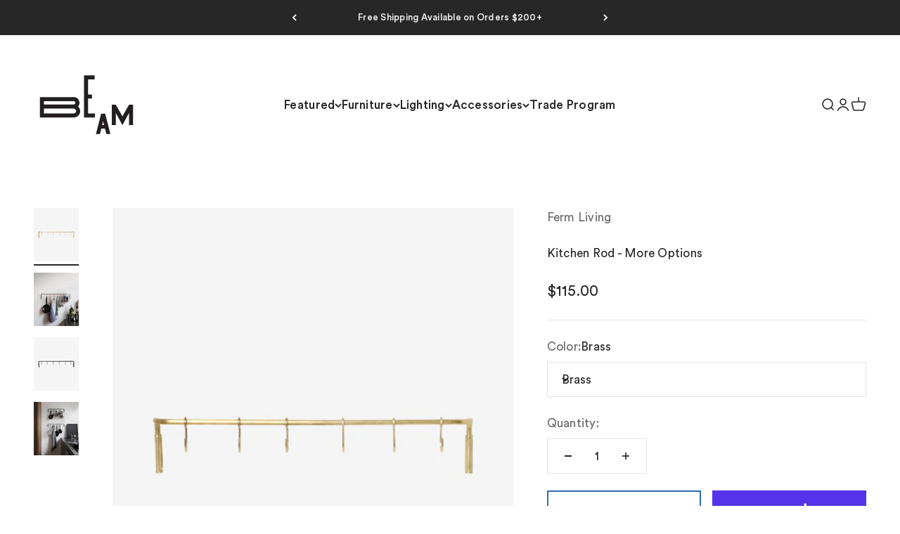

--- FILE ---
content_type: text/html; charset=utf-8
request_url: https://beambk.com/products/kitchen-rod?option_values=895209865368&section_id=template--20582604308632__main
body_size: 4957
content:
<section id="shopify-section-template--20582604308632__main" class="shopify-section shopify-section--main-product"><style>
  #shopify-section-template--20582604308632__main {
    --section-background-hash: 0;
  }

  #shopify-section-template--20582604308632__main + * {
    --previous-section-background-hash: 0;
  }</style><style>
  #shopify-section-template--20582604308632__main {
    --product-grid: auto / minmax(0, 1fr);
    --product-gallery-media-list-grid: auto / auto-flow 100%;
    --product-gallery-media-list-gap: var(--spacing-0-5);
  }

  @media screen and (max-width: 999px) {
    #shopify-section-template--20582604308632__main {
      --section-spacing-block-start: 0px;
    }
  }

  @media screen and (min-width: 1000px) {
    #shopify-section-template--20582604308632__main {--product-grid: auto / minmax(0, 1.2fr) minmax(0, 0.8fr);
      --product-gallery-media-list-grid: auto / auto-flow 100%;
      --product-gallery-media-list-gap: calc(var(--grid-gutter) / 2);
    }}

  @media screen and (min-width: 1400px) {
    #shopify-section-template--20582604308632__main {
      --product-gallery-media-list-gap: var(--grid-gutter);
    }
  }
</style><div class="section section--tight  section-blends section-full">
  <product-rerender id="product-info-1925795184733-template--20582604308632__main" observe-form="product-form-1925795184733-template--20582604308632__main" allow-partial-rerender>
    <div class="product"><product-gallery form="product-form-1925795184733-template--20582604308632__main" filtered-indexes="[]" class="product-gallery product-gallery--mobile-dots product-gallery--desktop-carousel product-gallery--desktop-thumbnails-left product-gallery--mobile-expanded"><div class="product-gallery__ar-wrapper">
    <div class="product-gallery__media-list-wrapper"><custom-cursor class="product-gallery__cursor" >
          <div class="circle-button circle-button--fill circle-button--lg"><svg role="presentation" focusable="false" width="7" height="10" class="icon icon-chevron-right" viewBox="0 0 7 10">
        <path d="m1 9 4-4-4-4" fill="none" stroke="currentColor" stroke-width="2"></path>
      </svg></div>
        </custom-cursor><media-carousel desktop-mode="carousel_thumbnails_left" adaptive-height initial-index="2"  id="product-gallery-1925795184733-template--20582604308632__main" class="product-gallery__media-list full-bleed scroll-area md:unbleed"><div class="product-gallery__media  snap-center" data-media-type="image" data-media-id="1046864691293" ><img src="//beambk.com/cdn/shop/products/kitchen_rod-_brass.jpg?v=1754915826&amp;width=590" alt="Kitchen Rod - 2 Colors Ferm Living - BEAM // Design Store" srcset="//beambk.com/cdn/shop/products/kitchen_rod-_brass.jpg?v=1754915826&amp;width=200 200w, //beambk.com/cdn/shop/products/kitchen_rod-_brass.jpg?v=1754915826&amp;width=300 300w, //beambk.com/cdn/shop/products/kitchen_rod-_brass.jpg?v=1754915826&amp;width=400 400w, //beambk.com/cdn/shop/products/kitchen_rod-_brass.jpg?v=1754915826&amp;width=500 500w" width="590" height="700" loading="lazy" fetchpriority="auto" sizes="(max-width: 740px) calc(100vw - 40px), (max-width: 999px) calc(100vw - 64px), min(730px, 40vw)" class="rounded"></div><div class="product-gallery__media  snap-center" data-media-type="image" data-media-id="1046869049437" ><img src="//beambk.com/cdn/shop/products/15_3578_2.jpg?v=1754915826&amp;width=590" alt="Kitchen Rod - 2 Colors Ferm Living - BEAM // Design Store" srcset="//beambk.com/cdn/shop/products/15_3578_2.jpg?v=1754915826&amp;width=200 200w, //beambk.com/cdn/shop/products/15_3578_2.jpg?v=1754915826&amp;width=300 300w, //beambk.com/cdn/shop/products/15_3578_2.jpg?v=1754915826&amp;width=400 400w, //beambk.com/cdn/shop/products/15_3578_2.jpg?v=1754915826&amp;width=500 500w" width="590" height="700" loading="lazy" fetchpriority="auto" sizes="(max-width: 740px) calc(100vw - 40px), (max-width: 999px) calc(100vw - 64px), min(730px, 40vw)" class="rounded"></div><div class="product-gallery__media  snap-center" data-media-type="image" data-media-id="1046864658525" ><img src="//beambk.com/cdn/shop/products/kitchen_rod-_Black_brass.jpg?v=1754915826&amp;width=590" alt="Kitchen Rod - 2 Colors Ferm Living - BEAM // Design Store" srcset="//beambk.com/cdn/shop/products/kitchen_rod-_Black_brass.jpg?v=1754915826&amp;width=200 200w, //beambk.com/cdn/shop/products/kitchen_rod-_Black_brass.jpg?v=1754915826&amp;width=300 300w, //beambk.com/cdn/shop/products/kitchen_rod-_Black_brass.jpg?v=1754915826&amp;width=400 400w, //beambk.com/cdn/shop/products/kitchen_rod-_Black_brass.jpg?v=1754915826&amp;width=500 500w" width="590" height="700" loading="eager" fetchpriority="high" sizes="(max-width: 740px) calc(100vw - 40px), (max-width: 999px) calc(100vw - 64px), min(730px, 40vw)" class="rounded"></div><div class="product-gallery__media  snap-center" data-media-type="image" data-media-id="1046868263005" ><img src="//beambk.com/cdn/shop/products/13_3555_ny.jpg?v=1754915826&amp;width=590" alt="Kitchen Rod - 2 Colors Ferm Living - BEAM // Design Store" srcset="//beambk.com/cdn/shop/products/13_3555_ny.jpg?v=1754915826&amp;width=200 200w, //beambk.com/cdn/shop/products/13_3555_ny.jpg?v=1754915826&amp;width=300 300w, //beambk.com/cdn/shop/products/13_3555_ny.jpg?v=1754915826&amp;width=400 400w, //beambk.com/cdn/shop/products/13_3555_ny.jpg?v=1754915826&amp;width=500 500w" width="590" height="700" loading="lazy" fetchpriority="auto" sizes="(max-width: 740px) calc(100vw - 40px), (max-width: 999px) calc(100vw - 64px), min(730px, 40vw)" class="rounded"></div></media-carousel><page-dots class="page-dots page-dots--blurred md:hidden" aria-controls="product-gallery-1925795184733-template--20582604308632__main"><button type="button" class="tap-area"  aria-current="false">
          <span class="sr-only">Go to item 1</span>
        </button><button type="button" class="tap-area"  aria-current="false">
          <span class="sr-only">Go to item 2</span>
        </button><button type="button" class="tap-area"  aria-current="true">
          <span class="sr-only">Go to item 3</span>
        </button><button type="button" class="tap-area"  aria-current="false">
          <span class="sr-only">Go to item 4</span>
        </button></page-dots></div></div><scroll-shadow class="product-gallery__thumbnail-list-wrapper">
        <page-dots align-selected class="product-gallery__thumbnail-list scroll-area bleed md:unbleed" aria-controls="product-gallery-1925795184733-template--20582604308632__main"><button type="button" class="product-gallery__thumbnail"  aria-current="false" aria-label="Go to item 1"><img src="//beambk.com/cdn/shop/products/kitchen_rod-_brass.jpg?v=1754915826&amp;width=590" alt="Kitchen Rod - 2 Colors Ferm Living - BEAM // Design Store" srcset="//beambk.com/cdn/shop/products/kitchen_rod-_brass.jpg?v=1754915826&amp;width=56 56w, //beambk.com/cdn/shop/products/kitchen_rod-_brass.jpg?v=1754915826&amp;width=64 64w, //beambk.com/cdn/shop/products/kitchen_rod-_brass.jpg?v=1754915826&amp;width=112 112w, //beambk.com/cdn/shop/products/kitchen_rod-_brass.jpg?v=1754915826&amp;width=128 128w, //beambk.com/cdn/shop/products/kitchen_rod-_brass.jpg?v=1754915826&amp;width=168 168w, //beambk.com/cdn/shop/products/kitchen_rod-_brass.jpg?v=1754915826&amp;width=192 192w" width="590" height="700" loading="lazy" sizes="(max-width: 699px) 56px, 64px" class="object-contain rounded-sm">
            </button><button type="button" class="product-gallery__thumbnail"  aria-current="false" aria-label="Go to item 2"><img src="//beambk.com/cdn/shop/products/15_3578_2.jpg?v=1754915826&amp;width=590" alt="Kitchen Rod - 2 Colors Ferm Living - BEAM // Design Store" srcset="//beambk.com/cdn/shop/products/15_3578_2.jpg?v=1754915826&amp;width=56 56w, //beambk.com/cdn/shop/products/15_3578_2.jpg?v=1754915826&amp;width=64 64w, //beambk.com/cdn/shop/products/15_3578_2.jpg?v=1754915826&amp;width=112 112w, //beambk.com/cdn/shop/products/15_3578_2.jpg?v=1754915826&amp;width=128 128w, //beambk.com/cdn/shop/products/15_3578_2.jpg?v=1754915826&amp;width=168 168w, //beambk.com/cdn/shop/products/15_3578_2.jpg?v=1754915826&amp;width=192 192w" width="590" height="700" loading="lazy" sizes="(max-width: 699px) 56px, 64px" class="object-contain rounded-sm">
            </button><button type="button" class="product-gallery__thumbnail"  aria-current="true" aria-label="Go to item 3"><img src="//beambk.com/cdn/shop/products/kitchen_rod-_Black_brass.jpg?v=1754915826&amp;width=590" alt="Kitchen Rod - 2 Colors Ferm Living - BEAM // Design Store" srcset="//beambk.com/cdn/shop/products/kitchen_rod-_Black_brass.jpg?v=1754915826&amp;width=56 56w, //beambk.com/cdn/shop/products/kitchen_rod-_Black_brass.jpg?v=1754915826&amp;width=64 64w, //beambk.com/cdn/shop/products/kitchen_rod-_Black_brass.jpg?v=1754915826&amp;width=112 112w, //beambk.com/cdn/shop/products/kitchen_rod-_Black_brass.jpg?v=1754915826&amp;width=128 128w, //beambk.com/cdn/shop/products/kitchen_rod-_Black_brass.jpg?v=1754915826&amp;width=168 168w, //beambk.com/cdn/shop/products/kitchen_rod-_Black_brass.jpg?v=1754915826&amp;width=192 192w" width="590" height="700" loading="lazy" sizes="(max-width: 699px) 56px, 64px" class="object-contain rounded-sm">
            </button><button type="button" class="product-gallery__thumbnail"  aria-current="false" aria-label="Go to item 4"><img src="//beambk.com/cdn/shop/products/13_3555_ny.jpg?v=1754915826&amp;width=590" alt="Kitchen Rod - 2 Colors Ferm Living - BEAM // Design Store" srcset="//beambk.com/cdn/shop/products/13_3555_ny.jpg?v=1754915826&amp;width=56 56w, //beambk.com/cdn/shop/products/13_3555_ny.jpg?v=1754915826&amp;width=64 64w, //beambk.com/cdn/shop/products/13_3555_ny.jpg?v=1754915826&amp;width=112 112w, //beambk.com/cdn/shop/products/13_3555_ny.jpg?v=1754915826&amp;width=128 128w, //beambk.com/cdn/shop/products/13_3555_ny.jpg?v=1754915826&amp;width=168 168w, //beambk.com/cdn/shop/products/13_3555_ny.jpg?v=1754915826&amp;width=192 192w" width="590" height="700" loading="lazy" sizes="(max-width: 699px) 56px, 64px" class="object-contain rounded-sm">
            </button></page-dots>
      </scroll-shadow></product-gallery><safe-sticky class="product-info"><div class="product-info__block-item" data-block-id="vendor" data-block-type="vendor" ><div class="product-info__vendor"><a href="/collections/ferm-living" class=" link-faded">Ferm Living</a></div></div><div class="product-info__block-item" data-block-id="badges_gLKrMj" data-block-type="badges" ></div><div class="product-info__block-item" data-block-id="title" data-block-type="title" ><h1 class="product-info__title h3">Kitchen Rod - More Options</h1></div><div class="product-info__block-item" data-block-id="price" data-block-type="price" ><div class="product-info__price">
              <div class="rating-with-text"><price-list class="price-list price-list--lg "><sale-price class="text-lg">
      <span class="sr-only">Sale price</span>$115.00</sale-price></price-list></div></div></div><div class="product-info__block-item" data-block-id="separator" data-block-type="separator" ><hr class="product-info__separator"></div><div class="product-info__block-item" data-block-id="variant_picker" data-block-type="variant-picker" ><div class="product-info__variant-picker"><variant-picker class="variant-picker" section-id="template--20582604308632__main" handle="kitchen-rod" form-id="product-form-1925795184733-template--20582604308632__main" update-url><script data-variant type="application/json">{"id":19445750693981,"title":"Black","option1":"Black","option2":null,"option3":null,"sku":"5480","requires_shipping":true,"taxable":true,"featured_image":{"id":6617033932893,"product_id":1925795184733,"position":3,"created_at":"2018-12-10T12:14:13-05:00","updated_at":"2025-08-11T08:37:06-04:00","alt":"Kitchen Rod - 2 Colors Ferm Living - BEAM \/\/ Design Store","width":590,"height":700,"src":"\/\/beambk.com\/cdn\/shop\/products\/kitchen_rod-_Black_brass.jpg?v=1754915826","variant_ids":[19445750693981]},"available":true,"name":"Kitchen Rod - More Options - Black","public_title":"Black","options":["Black"],"price":11500,"weight":0,"compare_at_price":null,"inventory_quantity":0,"inventory_management":"shopify","inventory_policy":"continue","barcode":"5704723024248","featured_media":{"alt":"Kitchen Rod - 2 Colors Ferm Living - BEAM \/\/ Design Store","id":1046864658525,"position":3,"preview_image":{"aspect_ratio":0.843,"height":700,"width":590,"src":"\/\/beambk.com\/cdn\/shop\/products\/kitchen_rod-_Black_brass.jpg?v=1754915826"}},"requires_selling_plan":false,"selling_plan_allocations":[],"quantity_rule":{"min":1,"max":null,"increment":1}}</script>

      <fieldset class="variant-picker__option">
        <div class="variant-picker__option-info">
          <div class="h-stack gap-2">
            <legend class="text-subdued">Color:</legend>
            <span>Black</span>
          </div></div><div class="relative">
            <button type="button" class="select" aria-controls="popover-variant-picker-template--20582604308632__main-1925795184733-1" aria-expanded="false">
              <span id="popover-variant-picker-template--20582604308632__main-1925795184733-1-selected-value">Black</span><svg role="presentation" focusable="false" width="10" height="7" class="select-chevron icon icon-chevron-bottom" viewBox="0 0 10 7">
        <path d="m1 1 4 4 4-4" fill="none" stroke="currentColor" stroke-width="2"></path>
      </svg></button>

            <x-popover id="popover-variant-picker-template--20582604308632__main-1925795184733-1" class="popover" initial-focus="[aria-selected='true']" close-on-listbox-select anchor-horizontal="start" anchor-vertical="end">
              <p class="h5" slot="title">Color</p><div data-option-selector class="popover-listbox"><label class="popover-listbox__option " for="product-form-1925795184733-template--20582604308632__main-option1-895209832600">
                        <input class="sr-only" form="product-form-1925795184733-template--20582604308632__main" type="radio" id="product-form-1925795184733-template--20582604308632__main-option1-895209832600" name="product-form-1925795184733-template--20582604308632__main-option1"  data-option-position="1" value="895209832600" >Brass</label><label class="popover-listbox__option " for="product-form-1925795184733-template--20582604308632__main-option1-895209865368">
                        <input class="sr-only" form="product-form-1925795184733-template--20582604308632__main" type="radio" id="product-form-1925795184733-template--20582604308632__main-option1-895209865368" name="product-form-1925795184733-template--20582604308632__main-option1"  data-option-position="1" value="895209865368" checked>Black</label></div>
            </x-popover>
          </div></fieldset></variant-picker></div></div><div class="product-info__block-item" data-block-id="quantity_selector" data-block-type="quantity-selector" ><div class="product-info__quantity-selector">
              <div class="form-control">
                <label for="product-form-1925795184733-template--20582604308632__main-quantity" class="block-label text-subdued">Quantity:</label>

                <quantity-selector class="quantity-selector">
                  <button type="button" tabindex="-1" class="quantity-selector__button" aria-label="Decrease quantity"><svg role="presentation" focusable="false" width="10" height="2" class="icon icon-minus" viewBox="0 0 10 2">
        <path d="M0 0H10V2H0V0Z" fill="currentColor"></path>
      </svg></button>
                  <input id="product-form-1925795184733-template--20582604308632__main-quantity" type="number" is="quantity-input" inputmode="numeric" class="quantity-selector__input" name="quantity" form="product-form-1925795184733-template--20582604308632__main" value="1" step="1" min="1"  autocomplete="off">
                  <button type="button" tabindex="-1" class="quantity-selector__button" aria-label="Increase quantity"><svg role="presentation" focusable="false" stroke-width="2" width="10" height="10" class="icon icon-plus" viewBox="0 0 12 12">
        <path d="M6 0V12" fill="none" stroke="currentColor"></path>
        <path d="M0 6L12 6" fill="none" stroke="currentColor"></path>
      </svg></button>
                </quantity-selector>
              </div></div></div><div class="product-info__block-item" data-block-id="buy_buttons" data-block-type="buy-buttons" ><div class="product-info__buy-buttons"><form method="post" action="/cart/add" id="product-form-1925795184733-template--20582604308632__main" accept-charset="UTF-8" class="shopify-product-form" enctype="multipart/form-data" is="product-form"><input type="hidden" name="form_type" value="product" /><input type="hidden" name="utf8" value="✓" /><input type="hidden" disabled name="id" value="19445750693981"><div class="v-stack gap-4"><buy-buttons class="buy-buttons buy-buttons--multiple" template="" form="product-form-1925795184733-template--20582604308632__main">
<button type="submit" class="button button--xl button--outline button--secondary"
  
  
  
  
  
  
  
  is="custom-button"
 >Add to cart</button><div data-shopify="payment-button" class="shopify-payment-button"> <shopify-accelerated-checkout recommended="{&quot;supports_subs&quot;:true,&quot;supports_def_opts&quot;:false,&quot;name&quot;:&quot;shop_pay&quot;,&quot;wallet_params&quot;:{&quot;shopId&quot;:2539651,&quot;merchantName&quot;:&quot;BEAM&quot;,&quot;personalized&quot;:true}}" fallback="{&quot;supports_subs&quot;:true,&quot;supports_def_opts&quot;:true,&quot;name&quot;:&quot;buy_it_now&quot;,&quot;wallet_params&quot;:{}}" access-token="4b1135f117fe0b42a5c0ff557cd91f07" buyer-country="US" buyer-locale="en" buyer-currency="USD" variant-params="[{&quot;id&quot;:19445747482717,&quot;requiresShipping&quot;:true},{&quot;id&quot;:19445750693981,&quot;requiresShipping&quot;:true}]" shop-id="2539651" enabled-flags="[&quot;ae0f5bf6&quot;]" > <div class="shopify-payment-button__button" role="button" disabled aria-hidden="true" style="background-color: transparent; border: none"> <div class="shopify-payment-button__skeleton">&nbsp;</div> </div> <div class="shopify-payment-button__more-options shopify-payment-button__skeleton" role="button" disabled aria-hidden="true">&nbsp;</div> </shopify-accelerated-checkout> <small id="shopify-buyer-consent" class="hidden" aria-hidden="true" data-consent-type="subscription"> This item is a recurring or deferred purchase. By continuing, I agree to the <span id="shopify-subscription-policy-button">cancellation policy</span> and authorize you to charge my payment method at the prices, frequency and dates listed on this page until my order is fulfilled or I cancel, if permitted. </small> </div><style>
          #product-form-1925795184733-template--20582604308632__main .shopify-payment-button {}
        </style></buy-buttons>
  </div><input type="hidden" name="product-id" value="1925795184733" /><input type="hidden" name="section-id" value="template--20582604308632__main" /></form></div></div><div class="product-info__block-group accordion-group" data-group-type="accordion-group"><div class="product-info__block-item" data-block-id="description" data-block-type="description" ><details  class="product-info__accordion accordion  group" aria-expanded="false" is="accordion-disclosure"  >
  <summary><div class="accordion__toggle bold"><div class="text-with-icon"><span >Description</span>
        </div><span class="circle-chevron group-hover:colors group-expanded:colors group-expanded:rotate"><svg role="presentation" focusable="false" width="8" height="6" class="icon icon-chevron-bottom-small" viewBox="0 0 8 6">
        <path d="m1 1.5 3 3 3-3" fill="none" stroke="currentColor" stroke-width="1.5"></path>
      </svg></span>
    </div>
  </summary>

  <div class="accordion__content"><div class="prose"><meta charset="utf-8"><meta charset="utf-8"><meta charset="utf-8"><meta charset="utf-8">
<p><span>A light and beautiful storage solution for your kitchen tools and textiles, the kitchen rod lets you clear the table easily. Use it with the hooks to make room for more - use one of the hooks for decorations or memorabilia to mix up the expression of your rod.</span></p>
<h5>DETAILS:<br>
</h5>
<ul>
<li>21.7"W x 3.8"H x 2.4"D</li>
<li>Powder coated brass</li>
<li>6 hooks included</li>
<li>Wipe clean with a damp cloth</li>
<li class="li1"><b><i>For up-to-date information regarding lead times please contact hello@beambk.com</i></b></li>
</ul></div></div>
</details></div><div class="product-info__block-item" data-block-id="collapsible_text_XWiFbX" data-block-type="collapsible-text" ></div><div class="product-info__block-item" data-block-id="collapsible_text_jRK7nj" data-block-type="collapsible-text" ></div><div class="product-info__block-item" data-block-id="collapsible_text_XHAD7q" data-block-type="collapsible-text" ><details  class="product-info__accordion accordion  group" aria-expanded="false" is="accordion-disclosure"  >
  <summary><div class="accordion__toggle bold"><div class="text-with-icon"><span >Lead Time</span>
        </div><span class="circle-chevron group-hover:colors group-expanded:colors group-expanded:rotate"><svg role="presentation" focusable="false" width="8" height="6" class="icon icon-chevron-bottom-small" viewBox="0 0 8 6">
        <path d="m1 1.5 3 3 3-3" fill="none" stroke="currentColor" stroke-width="1.5"></path>
      </svg></span>
    </div>
  </summary>

  <div class="accordion__content"><div class="prose"><p>For up-to-date information regarding lead times please contact hello@beambk.com</p></div></div>
</details></div></div></safe-sticky></div>
  </product-rerender>
</div><product-rerender id="product-form-1925795184733-template--20582604308632__main-sticky-bar" observe-form="product-form-1925795184733-template--20582604308632__main"><product-quick-add form="product-form-1925795184733-template--20582604308632__main" class="product-quick-add"><buy-buttons template="" form="product-form-1925795184733-template--20582604308632__main" class="sm:hidden">
<button type="submit" class="button button--lg button--outline button--secondary w-full"
  
  
  
  
  form="product-form-1925795184733-template--20582604308632__main"
  
  
  is="custom-button"
 >Add to cart</button></buy-buttons><div class="product-quick-add__variant  hidden sm:grid"><variant-media widths="80,160" form="product-form-1925795184733-template--20582604308632__main"><img src="//beambk.com/cdn/shop/products/kitchen_rod-_Black_brass.jpg?v=1754915826&amp;width=590" alt="Kitchen Rod - 2 Colors Ferm Living - BEAM // Design Store" srcset="//beambk.com/cdn/shop/products/kitchen_rod-_Black_brass.jpg?v=1754915826&amp;width=80 80w, //beambk.com/cdn/shop/products/kitchen_rod-_Black_brass.jpg?v=1754915826&amp;width=160 160w" width="590" height="700" loading="lazy" sizes="80px" class="rounded-xs"></variant-media><div class="v-stack gap-0.5"><a href="/collections/ferm-living" class="text-xs link-faded">Ferm Living</a><a href="/products/kitchen-rod" class="bold truncate-text">Kitchen Rod - More Options</a><price-list class="price-list  "><sale-price class="text-subdued">
      <span class="sr-only">Sale price</span>$115.00</sale-price></price-list></div>

          <buy-buttons template="" form="product-form-1925795184733-template--20582604308632__main" force-secondary-button>
<button type="submit" class="button button--outline button--secondary"
  
  
  
  
  form="product-form-1925795184733-template--20582604308632__main"
  
  
  is="custom-button"
 >Add to cart</button></buy-buttons>
        </div>
      </product-quick-add></product-rerender><template id="quick-buy-content"><product-rerender id="quick-buy-modal-content" observe-form="quick-buy-form-1925795184733-template--20582604308632__main">
    <div class="quick-buy-drawer__variant text-start h-stack gap-6" slot="header"><variant-media widths="80,160" form="quick-buy-form-1925795184733-template--20582604308632__main"><img src="//beambk.com/cdn/shop/products/kitchen_rod-_Black_brass.jpg?v=1754915826&amp;width=590" alt="Kitchen Rod - 2 Colors Ferm Living - BEAM // Design Store" srcset="//beambk.com/cdn/shop/products/kitchen_rod-_Black_brass.jpg?v=1754915826&amp;width=80 80w, //beambk.com/cdn/shop/products/kitchen_rod-_Black_brass.jpg?v=1754915826&amp;width=160 160w" width="590" height="700" loading="lazy" sizes="80px" class="quick-buy-drawer__media rounded-xs"></variant-media><div class="v-stack gap-0.5">
        <a href="/products/kitchen-rod" class="bold justify-self-start">Kitchen Rod - More Options</a><price-list class="price-list  "><sale-price class="text-subdued">
      <span class="sr-only">Sale price</span>$115.00</sale-price></price-list></div>
    </div>

    <div class="quick-buy-drawer__info"><variant-picker class="variant-picker" section-id="template--20582604308632__main" handle="kitchen-rod" form-id="quick-buy-form-1925795184733-template--20582604308632__main" ><script data-variant type="application/json">{"id":19445750693981,"title":"Black","option1":"Black","option2":null,"option3":null,"sku":"5480","requires_shipping":true,"taxable":true,"featured_image":{"id":6617033932893,"product_id":1925795184733,"position":3,"created_at":"2018-12-10T12:14:13-05:00","updated_at":"2025-08-11T08:37:06-04:00","alt":"Kitchen Rod - 2 Colors Ferm Living - BEAM \/\/ Design Store","width":590,"height":700,"src":"\/\/beambk.com\/cdn\/shop\/products\/kitchen_rod-_Black_brass.jpg?v=1754915826","variant_ids":[19445750693981]},"available":true,"name":"Kitchen Rod - More Options - Black","public_title":"Black","options":["Black"],"price":11500,"weight":0,"compare_at_price":null,"inventory_quantity":0,"inventory_management":"shopify","inventory_policy":"continue","barcode":"5704723024248","featured_media":{"alt":"Kitchen Rod - 2 Colors Ferm Living - BEAM \/\/ Design Store","id":1046864658525,"position":3,"preview_image":{"aspect_ratio":0.843,"height":700,"width":590,"src":"\/\/beambk.com\/cdn\/shop\/products\/kitchen_rod-_Black_brass.jpg?v=1754915826"}},"requires_selling_plan":false,"selling_plan_allocations":[],"quantity_rule":{"min":1,"max":null,"increment":1}}</script>

      <fieldset class="variant-picker__option">
        <div class="variant-picker__option-info">
          <div class="h-stack gap-2">
            <legend class="text-subdued">Color:</legend>
            <span>Black</span>
          </div></div><div >
            <div class="variant-picker__option-values wrap gap-2">
              <input class="sr-only" type="radio" name="quick-buy-form-1925795184733-template--20582604308632__main-option1" id="option-value-1-template--20582604308632__main-quick-buy-form-1925795184733-template--20582604308632__main-option1-895209832600" value="895209832600" form="quick-buy-form-1925795184733-template--20582604308632__main"    data-option-position="1" ><label class="block-swatch  " for="option-value-1-template--20582604308632__main-quick-buy-form-1925795184733-template--20582604308632__main-option1-895209832600"><span>Brass</span>
    </label><input class="sr-only" type="radio" name="quick-buy-form-1925795184733-template--20582604308632__main-option1" id="option-value-2-template--20582604308632__main-quick-buy-form-1925795184733-template--20582604308632__main-option1-895209865368" value="895209865368" form="quick-buy-form-1925795184733-template--20582604308632__main" checked="checked"   data-option-position="1" ><label class="block-swatch  " for="option-value-2-template--20582604308632__main-quick-buy-form-1925795184733-template--20582604308632__main-option1-895209865368"><span>Black</span>
    </label>
            </div>
          </div></fieldset></variant-picker><form method="post" action="/cart/add" id="quick-buy-form-1925795184733-template--20582604308632__main" accept-charset="UTF-8" class="shopify-product-form" enctype="multipart/form-data" is="product-form"><input type="hidden" name="form_type" value="product" /><input type="hidden" name="utf8" value="✓" /><input type="hidden" disabled name="id" value="19445750693981"><div class="v-stack gap-4"><buy-buttons class="buy-buttons buy-buttons--multiple" template="" form="quick-buy-form-1925795184733-template--20582604308632__main">
<button type="submit" class="button button--lg button--outline button--secondary"
  
  
  
  
  
  
  
  is="custom-button"
 >Add to cart</button><div data-shopify="payment-button" class="shopify-payment-button"> <shopify-accelerated-checkout recommended="{&quot;supports_subs&quot;:true,&quot;supports_def_opts&quot;:false,&quot;name&quot;:&quot;shop_pay&quot;,&quot;wallet_params&quot;:{&quot;shopId&quot;:2539651,&quot;merchantName&quot;:&quot;BEAM&quot;,&quot;personalized&quot;:true}}" fallback="{&quot;supports_subs&quot;:true,&quot;supports_def_opts&quot;:true,&quot;name&quot;:&quot;buy_it_now&quot;,&quot;wallet_params&quot;:{}}" access-token="4b1135f117fe0b42a5c0ff557cd91f07" buyer-country="US" buyer-locale="en" buyer-currency="USD" variant-params="[{&quot;id&quot;:19445747482717,&quot;requiresShipping&quot;:true},{&quot;id&quot;:19445750693981,&quot;requiresShipping&quot;:true}]" shop-id="2539651" enabled-flags="[&quot;ae0f5bf6&quot;]" > <div class="shopify-payment-button__button" role="button" disabled aria-hidden="true" style="background-color: transparent; border: none"> <div class="shopify-payment-button__skeleton">&nbsp;</div> </div> <div class="shopify-payment-button__more-options shopify-payment-button__skeleton" role="button" disabled aria-hidden="true">&nbsp;</div> </shopify-accelerated-checkout> <small id="shopify-buyer-consent" class="hidden" aria-hidden="true" data-consent-type="subscription"> This item is a recurring or deferred purchase. By continuing, I agree to the <span id="shopify-subscription-policy-button">cancellation policy</span> and authorize you to charge my payment method at the prices, frequency and dates listed on this page until my order is fulfilled or I cancel, if permitted. </small> </div><style>
          #quick-buy-form-1925795184733-template--20582604308632__main .shopify-payment-button {}
        </style></buy-buttons>
  </div><input type="hidden" name="product-id" value="1925795184733" /><input type="hidden" name="section-id" value="template--20582604308632__main" /></form></div>
  </product-rerender>
</template></section>